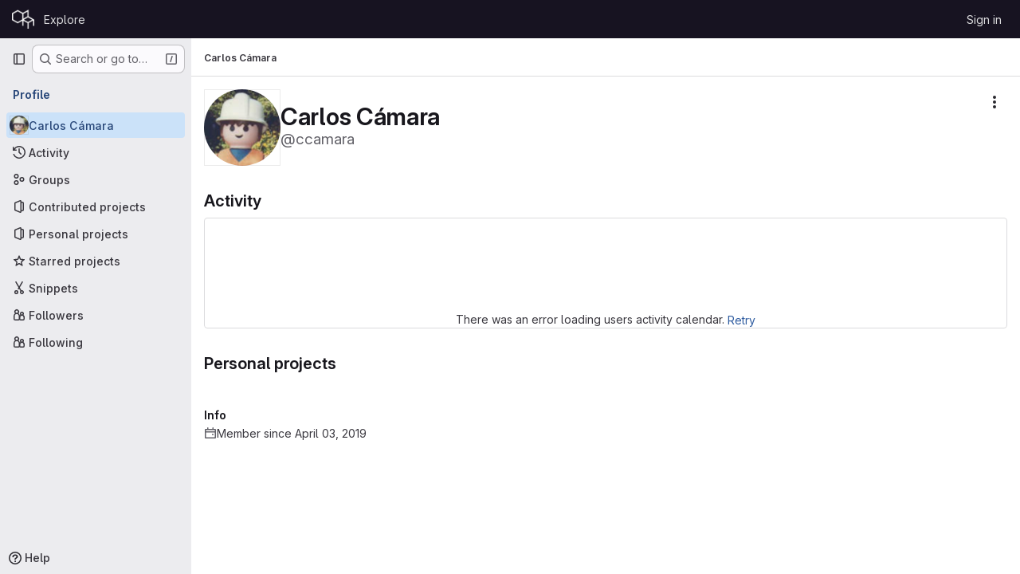

--- FILE ---
content_type: text/css; charset=utf-8
request_url: https://code.montera34.com/assets/page_bundles/profile-6d907c90801d9629d244a5f4ca6e87e99ea9f28c5bf4d09dbe3e7dc7331d149e.css
body_size: 1231
content:
.edit-user .emoji-menu-toggle-button{line-height:1;padding:0;min-width:16px}.edit-user .emoji-menu-toggle-button .award-control-icon-positive,.edit-user .emoji-menu-toggle-button .award-control-icon-super-positive{position:absolute;top:0;left:0;opacity:0}.edit-user .emoji-menu-toggle-button:hover .award-control-icon-neutral,.edit-user .emoji-menu-toggle-button.is-active .award-control-icon-neutral{opacity:0}.edit-user .emoji-menu-toggle-button:hover .award-control-icon-positive,.edit-user .emoji-menu-toggle-button.is-active .award-control-icon-positive{opacity:1}.edit-user .emoji-menu-toggle-button.is-active .award-control-icon-positive{opacity:0}.edit-user .emoji-menu-toggle-button.is-active .award-control-icon-super-positive{opacity:1}@container panel (width < 768px){:where(html.with-gl-container-queries) .edit-user .input-lg{max-width:100%}}@media(width < 768px){:where(html:not(.with-gl-container-queries)) .edit-user .input-lg{max-width:100%}}.modal-profile-crop .modal-dialog{width:380px}@container panel (width < 576px){:where(html.with-gl-container-queries) .modal-profile-crop .modal-dialog{width:auto}}@media(width < 576px){:where(html:not(.with-gl-container-queries)) .modal-profile-crop .modal-dialog{width:auto}}.modal-profile-crop .profile-crop-image-container{height:300px;margin:0 auto}.calendar-help{max-width:864px}.user-profile-activity:not(:last-child)::before{content:"";position:absolute;width:2px;left:10px;top:16px;height:calc(100% - 16px);height:100%;background-color:var(--gl-background-color-strong)}.profile-readme-wrapper .read-more-trigger{bottom:0;left:0;right:0}.user-calendar-activities{direction:ltr}.user-calendar-activities .str-truncated{max-width:70%}.user-contrib-text{font-size:11px;fill:var(--gl-text-color-subtle)}.user-profile{position:relative}@container panel (width < 992px){:where(html.with-gl-container-queries) .user-profile{display:flex;flex-direction:column}:where(html.with-gl-container-queries) .user-profile .user-profile-sidebar{order:-1;flex-basis:100%}}@media(width < 992px){:where(html:not(.with-gl-container-queries)) .user-profile{display:flex;flex-direction:column}:where(html:not(.with-gl-container-queries)) .user-profile .user-profile-sidebar{order:-1;flex-basis:100%}}@container panel (width >= 992px){:where(html.with-gl-container-queries) .user-profile{display:grid;grid-template-columns:1fr;gap:2rem}:where(html.with-gl-container-queries) .user-profile .profile-header{position:sticky;top:calc(calc(var(--header-height) + calc(var(--system-header-height) + var(--performance-bar-height))) + var(--top-bar-height));height:calc(100vh - calc(calc(var(--header-height) + calc(var(--system-header-height) + var(--performance-bar-height))) + var(--top-bar-height)) - var(--system-footer-height));padding-left:.25rem}}@media(width >= 992px){:where(html:not(.with-gl-container-queries)) .user-profile{display:grid;grid-template-columns:1fr;gap:2rem}:where(html:not(.with-gl-container-queries)) .user-profile .profile-header{position:sticky;top:calc(calc(var(--header-height) + calc(var(--system-header-height) + var(--performance-bar-height))) + var(--top-bar-height));height:calc(100vh - calc(calc(var(--header-height) + calc(var(--system-header-height) + var(--performance-bar-height))) + var(--top-bar-height)) - var(--system-footer-height));padding-left:.25rem}}.user-profile .activities-block .gl-label-scoped{--label-inset-border: inset 0 0 0 1px currentColor}.key-created-at{line-height:42px}@container panel (width >= 576px){:where(html.with-gl-container-queries) .key-list-item .key-list-item-info{float:left}}@media(width >= 576px){:where(html:not(.with-gl-container-queries)) .key-list-item .key-list-item-info{float:left}}.ssh-keys-list .expires,.ssh-keys-list .key-created-at{line-height:32px}.subkeys-list{margin:5px 0;padding:0;list-style:none}.subkeys-list>li{padding:10px 0;border-bottom-style:solid;border-bottom-color:var(--gl-border-color-default);border-bottom-width:1px;border-bottom-color:var(--gl-border-color-subtle);display:block;margin:0}.subkeys-list>li::after{display:block;clear:both;content:""}.subkeys-list>li:last-child{border-bottom:0}.subkeys-list>li.active{background-color:var(--gl-background-color-subtle)}.subkeys-list>li.active a{font-weight:600}.subkeys-list>li.hide{display:none}.subkeys-list>li.light a{color:var(--gl-text-color-default)}.subkeys-list li{padding:3px 0;border:0}.user-profile-with-sidebar{z-index:2}@container panel (width >= 992px){:where(html.with-gl-container-queries) .user-profile-with-sidebar{display:grid;grid-template-columns:1fr 290px;gap:2rem}}@media(width >= 992px){:where(html:not(.with-gl-container-queries)) .user-profile-with-sidebar{display:grid;grid-template-columns:1fr 290px;gap:2rem}}.user-profile-sidebar,.user-profile-content{min-width:1px}.provider-btn-group{display:inline-block;margin-right:10px;margin-bottom:10px;border-radius:3px;border-style:solid;border-color:var(--gl-border-color-default);border-width:1px}.provider-btn-group:last-child{margin-right:0;margin-bottom:0}.social-provider-btn-image>img{width:16px;vertical-align:inherit}.provider-btn-image{display:inline-block;padding:5px 10px;border-right-style:solid;border-right-width:1px;border-right-color:var(--gl-border-color-default)}.provider-btn-image>img{width:20px}.provider-btn{display:inline-block;padding:5px 10px;margin-left:-3px;line-height:22px;background-color:var(--gl-background-color-subtle)}.user-activity-content,.user-calendar-activities{position:relative}.user-activity-content .system-note-image,.user-calendar-activities .system-note-image{display:flex;justify-content:center;align-items:center;top:14px;width:22px;height:22px}.user-activity-content .system-note-image svg,.user-calendar-activities .system-note-image svg{fill:var(--gl-status-neutral-icon-color) !important}


--- FILE ---
content_type: text/javascript; charset=utf-8
request_url: https://code.montera34.com/assets/webpack/commons-pages.admin.groups.index-pages.admin.projects.index-pages.dashboard.groups.index-pages.dashb-db646951.eec5ae7c.chunk.js
body_size: 4918
content:
(this.webpackJsonp=this.webpackJsonp||[]).push([["commons-pages.admin.groups.index-pages.admin.projects.index-pages.dashboard.groups.index-pages.dashb-db646951"],{A9ze:function(e,t,i){"use strict";var n=i("M1MW"),r=i("CbCZ");const a="initial",s="truncated",o="extended";var c={name:"GlTruncateText",components:{GlButton:r.a},directives:{GlResizeObserver:n.a},props:{showMoreText:{type:String,required:!1,default:"Show more"},showLessText:{type:String,required:!1,default:"Show less"},lines:{type:Number,required:!1,default:3},mobileLines:{type:Number,required:!1,default:10},toggleButtonProps:{type:Object,required:!1,default:()=>({})}},data:()=>({state:a}),computed:{showTruncationToggle(){return this.isTruncated||this.isExtended},truncationToggleText(){return this.isTruncated?this.showMoreText:this.showLessText},cssVariables(){return{"--lines":this.lines,"--mobile-lines":this.mobileLines}},truncationClasses(){return this.isExtended?null:"gl-truncate-text gl-overflow-hidden"},ariaExpanded(){return(!this.isTruncated).toString()},isTruncated(){return this.state===s},isExtended(){return this.state===o}},methods:{onResize({target:e}){e.scrollHeight>e.offsetHeight?this.state=s:this.isTruncated&&(this.state=a)},toggleTruncation(){this.isTruncated?this.state=o:this.isExtended&&(this.state=s)}}},l=i("tBpV"),u=Object(l.a)(c,(function(){var e=this,t=e._self._c;return t("section",[t("article",{directives:[{name:"gl-resize-observer",rawName:"v-gl-resize-observer",value:e.onResize,expression:"onResize"}],class:e.truncationClasses,style:e.cssVariables,attrs:{"aria-expanded":e.ariaExpanded}},[e._t("default")],2),e._v(" "),e.showTruncationToggle?t("gl-button",e._b({attrs:{variant:"link"},on:{click:e.toggleTruncation}},"gl-button",e.toggleButtonProps,!1),[e._v(e._s(e.truncationToggleText))]):e._e()],1)}),[],!1,null,null,null);t.a=u.exports},COEd:function(e,t,i){"use strict";i("RFHG"),i("z6RN"),i("xuo1");var n=i("2TqH"),r=i("/lV4"),a=i("vLO8"),s={name:"ListActions",i18n:{actions:Object(r.a)("Actions")},components:{GlDisclosureDropdown:n.a},props:{actions:{type:Object,required:!0},availableActions:{type:Array,required:!0}},computed:{items(){var e=this;return this.availableActions.reduce((function(t,i){return[...t,{...a.h[i],...e.actions[i]}]}),[])}}},o=i("tBpV"),c=Object(o.a)(s,(function(){return(0,this._self._c)("gl-disclosure-dropdown",{attrs:{items:this.items,icon:"ellipsis_v","no-caret":"","toggle-text":this.$options.i18n.actions,"text-sr-only":"",placement:"bottom-end",category:"tertiary"}})}),[],!1,null,null,null);t.a=c.exports},"Fsq/":function(e,t,i){"use strict";var n=i("zIFf"),r=i("Jx7q"),a=i("pmDQ"),s=i("bOix"),o=i("5QKO"),c={directives:{GlTooltip:n.a},components:{GlLink:r.a,GlTruncate:a.a},mixins:[o.a],props:{time:{type:[String,Number,Date],required:!0},tooltipPlacement:{type:String,required:!1,default:"top"},cssClass:{type:String,required:!1,default:""},dateTimeFormat:{type:String,required:!1,default:s.c,validator:function(e){return s.b.includes(e)}},enableTruncation:{type:Boolean,required:!1,default:!1},showDateWhenOverAYear:{type:Boolean,required:!1,default:!0},href:{type:String,required:!1,default:""}},computed:{timeAgo(){return this.timeFormatted(this.time,this.dateTimeFormat,{showDateWhenOverAYear:this.showDateWhenOverAYear})},tooltipText(){return this.enableTruncation?void 0:this.tooltipTitle(this.time)}}},l=i("tBpV"),u=Object(l.a)(c,(function(){var e=this,t=e._self._c;return e.href?t("gl-link",{directives:[{name:"gl-tooltip",rawName:"v-gl-tooltip.viewport",value:{placement:e.tooltipPlacement},expression:"{ placement: tooltipPlacement }",modifiers:{viewport:!0}}],attrs:{href:e.href,title:e.tooltipText,"aria-label":e.tooltipText},on:{click:function(t){return e.$emit("click",t)}}},[t("time",{class:e.cssClass,attrs:{datetime:e.time}},[e._t("default",(function(){return[e.enableTruncation?[t("gl-truncate",{attrs:{text:e.timeAgo,"with-tooltip":""}})]:[e._v(e._s(e.timeAgo))]]}),{timeAgo:e.timeAgo})],2)]):t("time",{directives:[{name:"gl-tooltip",rawName:"v-gl-tooltip.viewport",value:{placement:e.tooltipPlacement},expression:"{ placement: tooltipPlacement }",modifiers:{viewport:!0}}],class:e.cssClass,attrs:{tabindex:"0",title:e.tooltipText,"aria-label":e.tooltipText,datetime:e.time}},[e._t("default",(function(){return[e.enableTruncation?[t("gl-truncate",{attrs:{text:e.timeAgo,"with-tooltip":""}})]:[e._v(e._s(e.timeAgo))]]}),{timeAgo:e.timeAgo})],2)}),[],!1,null,null,null);t.a=u.exports},HqXx:function(e,t,i){"use strict";i.d(t,"m",(function(){return r})),i.d(t,"j",(function(){return a})),i.d(t,"o",(function(){return s})),i.d(t,"l",(function(){return o})),i.d(t,"i",(function(){return c})),i.d(t,"n",(function(){return l})),i.d(t,"h",(function(){return u})),i.d(t,"g",(function(){return d})),i.d(t,"b",(function(){return p})),i.d(t,"f",(function(){return m})),i.d(t,"d",(function(){return b})),i.d(t,"e",(function(){return g})),i.d(t,"a",(function(){return h})),i.d(t,"c",(function(){return v})),i.d(t,"k",(function(){return f})),i.d(t,"p",(function(){return x}));var n=i("/lV4");const r="private",a="internal",s="public",o=0,c=10,l=20,u={[r]:o,[a]:c,[s]:l},d={[o]:r,[c]:a,[l]:s},p={[s]:Object(n.a)("Public - The group and any public projects can be viewed without any authentication."),[a]:Object(n.a)("Internal - The group and any internal projects can be viewed by any logged in user except external users."),[r]:Object(n.a)("Private - The group and its projects can only be viewed by members.")},m={[s]:Object(n.a)("Public - The project can be accessed without any authentication."),[a]:Object(n.a)("Internal - The project can be accessed by any logged in user except external users."),[r]:Object(n.a)("Private - Project access must be granted explicitly to each user. If this project is part of a group, access will be granted to members of the group.")},b={[s]:Object(n.i)("Organization|Public - The organization can be accessed without any authentication."),[a]:Object(n.i)("Organization|Internal - The organization can be accessed by any signed in user except external users."),[r]:Object(n.i)("Organization|Private - The organization can only be viewed by members.")},g={[s]:Object(n.i)("VisibilityLevel|Project access must be granted explicitly to each user. If this project is part of a group, access is granted to members of the group."),[a]:Object(n.i)("VisibilityLevel|The project can be accessed by any logged in user except external users."),[r]:Object(n.i)("VisibilityLevel|The project can be accessed without any authentication.")},h={[s]:Object(n.i)("VisibilityLevel|The group and any public projects can be viewed without any authentication."),[a]:Object(n.i)("VisibilityLevel|The group and any internal projects can be viewed by any logged in user except external users."),[r]:Object(n.i)("VisibilityLevel|The group and its projects can only be viewed by members.")},v={[s]:Object(n.i)("Organization|Accessible without any authentication."),[a]:Object(n.i)("Organization|Accessible by any signed in user except external users."),[r]:Object(n.i)("Organization|Only accessible by organization members.")},f={[s]:Object(n.i)("VisibilityLevel|Public"),[a]:Object(n.i)("VisibilityLevel|Internal"),[r]:Object(n.i)("VisibilityLevel|Private")},x={[s]:"earth",[a]:"shield",[r]:"lock"}},PGZH:function(e,t,i){"use strict";var n=i("A9ze"),r=i("dIEn"),a=i("d85j"),s=i("/lV4"),o=i("Mp8J"),c=i("5c3i"),l=i("bOix"),u={i18n:{showMore:Object(s.a)("Show more"),showLess:Object(s.a)("Show less"),scheduledDeletion:Object(s.i)("ResourceListItem|Scheduled for deletion on %{date}")},truncateTextToggleButtonProps:{class:"!gl-text-sm"},components:{GlTruncateText:n.a,GlSprintf:r.a,GlIcon:a.a},directives:{SafeHtml:o.a},inheritAttrs:!1,props:{resource:{type:Object,required:!0}},computed:{description(){return this.resource.description},descriptionHtml(){return this.resource.descriptionHtml},isPendingDeletion(){return Boolean(this.resource.markedForDeletion)},formattedDate(){return Object(l.x)(Object(l.ob)(this.resource.permanentDeletionDate),c.o)},showDescription(){return(this.description||this.descriptionHtml)&&!this.resource.archived}}},d=i("tBpV"),p=Object(d.a)(u,(function(){var e=this,t=e._self._c;return e.isPendingDeletion?t("div",{staticClass:"md gl-mt-2 gl-text-sm gl-text-secondary"},[t("gl-icon",{attrs:{name:"calendar"}}),e._v(" "),t("gl-sprintf",{attrs:{message:e.$options.i18n.scheduledDeletion},scopedSlots:e._u([{key:"date",fn:function(){return[e._v("\n      "+e._s(e.formattedDate)+"\n    ")]},proxy:!0}],null,!1,1835334662)})],1):e.showDescription?t("gl-truncate-text",{staticClass:"gl-mt-2 gl-max-w-88",attrs:{lines:2,"mobile-lines":2,"show-more-text":e.$options.i18n.showMore,"show-less-text":e.$options.i18n.showLess,"toggle-button-props":e.$options.truncateTextToggleButtonProps}},[e.descriptionHtml?t("div",e._b({directives:[{name:"safe-html",rawName:"v-safe-html",value:e.descriptionHtml,expression:"descriptionHtml"}],staticClass:"md md-child-content-text-subtle gl-text-sm",attrs:{"data-testid":"description-html"}},"div",e.$attrs,!1)):e.description?t("div",e._b({staticClass:"md md-child-content-text-subtle gl-text-sm",attrs:{"data-testid":"description"}},"div",e.$attrs,!1),[e._v("\n    "+e._s(e.description)+"\n  ")]):e._e()]):e._e()}),[],!1,null,null,null);t.a=p.exports},QmxP:function(e,t,i){"use strict";i.d(t,"b",(function(){return n})),i.d(t,"d",(function(){return r})),i.d(t,"c",(function(){return a})),i.d(t,"a",(function(){return s}));const n="createdAt",r="updatedAt",a="lastActivityAt",s=[n,r,a]},ZKGg:function(e,t,i){"use strict";var n=i("1RBi"),r=i("d85j"),a=i("zIFf"),s=i("/lV4"),o=i("Mp8J"),c=i("COEd"),l=i("Fsq/"),u=i("QmxP"),d=i("PGZH"),p={i18n:{[u.b]:Object(s.a)("Created"),[u.d]:Object(s.a)("Updated"),[u.c]:Object(s.a)("Updated")},components:{GlAvatarLabeled:n.a,GlIcon:r.a,ListActions:c.a,TimeAgoTooltip:l.a,ListItemDescription:d.a},directives:{GlTooltip:a.a,SafeHtml:o.a},props:{resource:{type:Object,required:!0,validator:e=>["id","avatarUrl","avatarLabel","relativeWebUrl"].every((function(t){return Object.prototype.hasOwnProperty.call(e,t)}))},showIcon:{type:Boolean,required:!1,default:!1},iconName:{type:String,required:!1,default:null},actions:{type:Object,required:!1,default:()=>({})},timestampType:{type:String,required:!1,default:u.b,validator:e=>u.a.includes(e)},listItemClass:{type:[String,Array,Object],required:!1,default:""},contentTestid:{type:String,required:!1,default:null},avatarAttrs:{type:Object,required:!1,default:()=>({})},descriptionAttrs:{type:Object,required:!1,default:()=>({})}},computed:{avatarLabelLink(){return this.resource.avatarLabelLink||this.resource.relativeWebUrl},statsPadding(){return this.showIcon?"gl-pl-11":"gl-pl-8"},timestamp(){return this.resource[this.timestampType]},timestampText(){return this.$options.i18n[this.timestampType]},hasActions(){var e;return this.$scopedSlots.actions||Object.keys(this.actions).length&&(null===(e=this.resource.availableActions)||void 0===e?void 0:e.length)}}},m=i("tBpV"),b=Object(m.a)(p,(function(){var e=this,t=e._self._c;return t("li",[t("div",{staticClass:"gl-border-b gl-flex gl-items-start gl-py-4",class:e.listItemClass},[e._t("children-toggle"),e._v(" "),t("div",{staticClass:"gl-grow gl-items-start @md/panel:gl-flex"},[t("div",{staticClass:"gl-flex gl-grow",attrs:{"data-testid":e.contentTestid}},[e.showIcon?t("div",{staticClass:"gl-mr-3 gl-flex gl-h-7 gl-shrink-0 gl-items-center"},[t("gl-icon",{attrs:{variant:"subtle",name:e.iconName}})],1):e._e(),e._v(" "),t("gl-avatar-labeled",e._b({staticClass:"gl-break-anywhere",attrs:{"entity-id":e.resource.id,"entity-name":e.resource.avatarLabel,label:e.resource.avatarLabel,"label-link":e.avatarLabelLink,src:e.resource.avatarUrl,shape:"rect",size:32},on:{"label-link-click":function(t){return e.$emit("click-avatar",t)}},scopedSlots:e._u([{key:"meta",fn:function(){return[t("div",{staticClass:"gl-px-1"},[t("div",{staticClass:"gl-flex gl-flex-wrap gl-items-center gl-gap-2"},[e._t("avatar-meta")],2)])]},proxy:!0}],null,!0)},"gl-avatar-labeled",e.avatarAttrs,!1),[e._v(" "),e._t("avatar-default",(function(){return[t("list-item-description",e._b({attrs:{resource:e.resource}},"list-item-description",e.descriptionAttrs,!1))]}))],2)],1),e._v(" "),t("div",{staticClass:"gl-mt-3 gl-shrink-0 gl-flex-col gl-items-end @md/panel:gl-mt-0 @md/panel:gl-flex @md/panel:gl-pl-3",class:e.statsPadding},[t("div",{staticClass:"gl-flex gl-items-center gl-gap-x-3 @md/panel:gl-h-5"},[e._t("stats")],2),e._v(" "),e.timestamp?t("div",{staticClass:"gl-mt-2 gl-whitespace-nowrap gl-text-sm gl-leading-1 gl-text-subtle"},[t("span",[e._v(e._s(e.timestampText))]),e._v(" "),t("time-ago-tooltip",{attrs:{time:e.timestamp}})],1):e._e()])]),e._v(" "),e.hasActions?t("div",{staticClass:"-gl-mt-3 gl-ml-3 gl-flex gl-items-center"},[e._t("actions",(function(){return[t("list-actions",{attrs:{actions:e.actions,"available-actions":e.resource.availableActions}})]}))],2):e._e()],2),e._v(" "),e._t("footer"),e._v(" "),e._t("children")],2)}),[],!1,null,null,null);t.a=b.exports},l0QG:function(e,t,i){"use strict";i.d(t,"j",(function(){return r})),i.d(t,"i",(function(){return a})),i.d(t,"e",(function(){return s})),i.d(t,"l",(function(){return o})),i.d(t,"m",(function(){return c})),i.d(t,"d",(function(){return l})),i.d(t,"g",(function(){return u})),i.d(t,"k",(function(){return d})),i.d(t,"c",(function(){return p})),i.d(t,"h",(function(){return m})),i.d(t,"a",(function(){return b})),i.d(t,"b",(function(){return g})),i.d(t,"n",(function(){return w})),i.d(t,"o",(function(){return _})),i.d(t,"p",(function(){return A})),i.d(t,"f",(function(){return L}));i("UezY"),i("z6RN"),i("hG7+");var n=i("/lV4");const r=0,a=5,s=10,o=15,c=20,l=30,u=40,d=50,p=60,m="MAINTAINER",b={[r]:"NO_ACCESS",[a]:"MINIMAL_ACCESS",[s]:"GUEST",[o]:"PLANNER",[c]:"REPORTER",[l]:"DEVELOPER",[u]:m,[d]:"OWNER"},g={NO_ACCESS:r,MINIMAL_ACCESS:a,GUEST:s,PLANNER:o,REPORTER:c,DEVELOPER:l,[m]:u,OWNER:d},h=Object(n.a)("No access"),v=Object(n.a)("Minimal Access"),f=Object(n.a)("Guest"),x=Object(n.a)("Planner"),O=Object(n.a)("Reporter"),y=Object(n.a)("Developer"),j=Object(n.a)("Maintainer"),T=Object(n.a)("Owner"),w=[{value:"MINIMAL_ACCESS",text:v,accessLevel:a,occupiesSeat:!1,description:Object(n.i)("MemberRole|The Minimal Access role is for users who need the least amount of access into groups and projects. You can assign this role as a default, before giving a user another role with more permissions.")},{value:"GUEST",text:f,accessLevel:s,occupiesSeat:!1,description:Object(n.i)("MemberRole|The Guest role is for users who need visibility into a project or group but should not have the ability to make changes, such as external stakeholders.")},{value:"PLANNER",text:x,accessLevel:o,memberRoleId:null,occupiesSeat:!0,description:Object(n.i)("MemberRole|The Planner role is suitable for team members who need to manage projects and track work items but do not need to contribute code, such as project managers and scrum masters.")},{value:"REPORTER",text:O,accessLevel:c,occupiesSeat:!0,description:Object(n.i)("MemberRole|The Reporter role is suitable for team members who need to stay informed about a project or group but do not actively contribute code.")},{value:"DEVELOPER",text:y,accessLevel:l,occupiesSeat:!0,description:Object(n.i)("MemberRole|The Developer role gives users access to contribute code while restricting sensitive administrative actions.")},{value:"MAINTAINER",text:j,accessLevel:u,occupiesSeat:!0,description:Object(n.i)("MemberRole|The Maintainer role is primarily used for managing code reviews, approvals, and administrative settings for projects. This role can also manage project memberships.")},{value:"OWNER",text:T,accessLevel:d,occupiesSeat:!0,description:Object(n.i)("MemberRole|The Owner role is typically assigned to the individual or team responsible for managing and maintaining the group or creating the project. This role has the highest level of administrative control, and can manage all aspects of the group or project, including managing other Owners.")}],_=w.filter((function({accessLevel:e}){return e!==a})),A=w.filter((function({accessLevel:e}){return e!==d})),L={[r]:h,[a]:v,[s]:f,[o]:x,[c]:O,[l]:y,[u]:j,[d]:T}},vLO8:function(e,t,i){"use strict";i.d(t,"d",(function(){return r})),i.d(t,"a",(function(){return a})),i.d(t,"g",(function(){return s})),i.d(t,"e",(function(){return o})),i.d(t,"f",(function(){return c})),i.d(t,"b",(function(){return l})),i.d(t,"c",(function(){return u})),i.d(t,"h",(function(){return d}));var n=i("/lV4");const r="edit",a="archive",s="unarchive",o="leave",c="restore",l="delete",u="delete-immediately",d={[r]:{text:Object(n.a)("Edit")},[a]:{text:Object(n.a)("Archive")},[s]:{text:Object(n.a)("Unarchive")},[c]:{text:Object(n.a)("Restore")},[o]:{text:Object(n.a)("Leave group"),variant:"danger"},[l]:{text:Object(n.a)("Delete"),variant:"danger"},[u]:{text:Object(n.a)("Delete immediately"),variant:"danger"}}}}]);
//# sourceMappingURL=commons-pages.admin.groups.index-pages.admin.projects.index-pages.dashboard.groups.index-pages.dashb-db646951.eec5ae7c.chunk.js.map